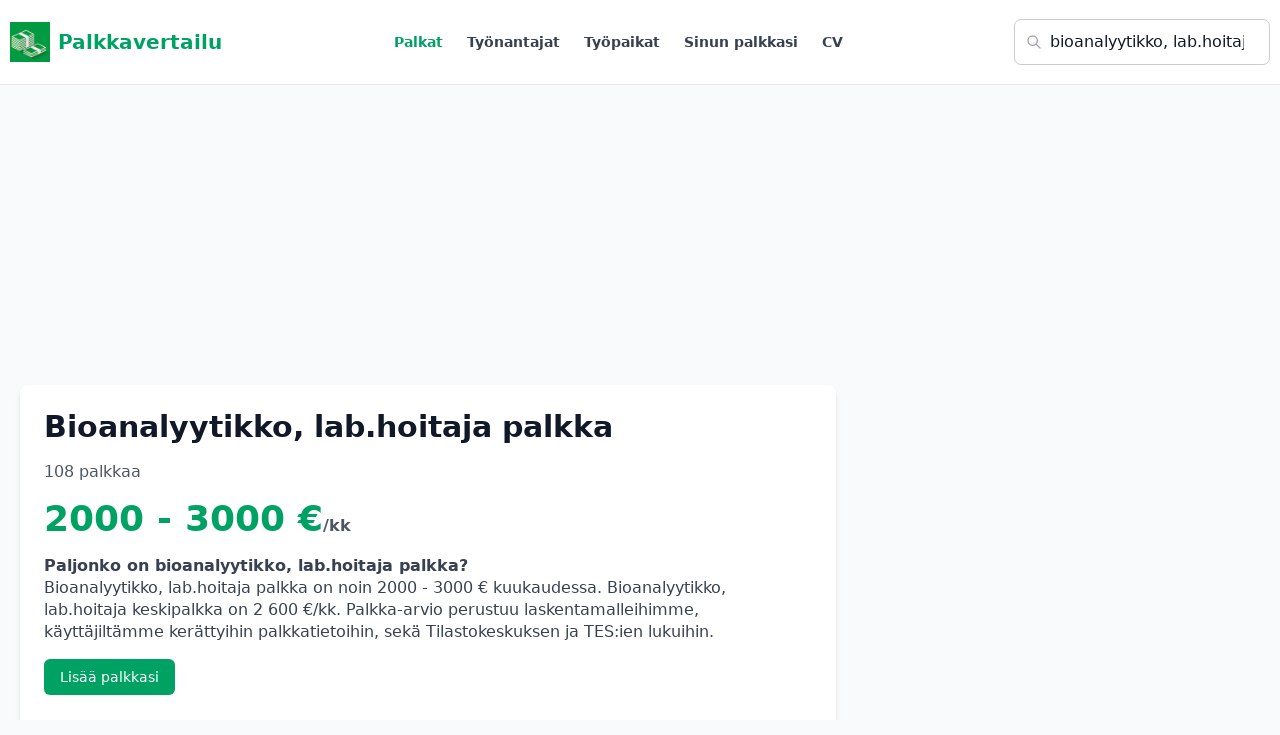

--- FILE ---
content_type: text/html; charset=utf-8
request_url: https://www.google.com/recaptcha/api2/aframe
body_size: 266
content:
<!DOCTYPE HTML><html><head><meta http-equiv="content-type" content="text/html; charset=UTF-8"></head><body><script nonce="0LtvmOUXUmdS4b_p13SpOw">/** Anti-fraud and anti-abuse applications only. See google.com/recaptcha */ try{var clients={'sodar':'https://pagead2.googlesyndication.com/pagead/sodar?'};window.addEventListener("message",function(a){try{if(a.source===window.parent){var b=JSON.parse(a.data);var c=clients[b['id']];if(c){var d=document.createElement('img');d.src=c+b['params']+'&rc='+(localStorage.getItem("rc::a")?sessionStorage.getItem("rc::b"):"");window.document.body.appendChild(d);sessionStorage.setItem("rc::e",parseInt(sessionStorage.getItem("rc::e")||0)+1);localStorage.setItem("rc::h",'1769031861354');}}}catch(b){}});window.parent.postMessage("_grecaptcha_ready", "*");}catch(b){}</script></body></html>